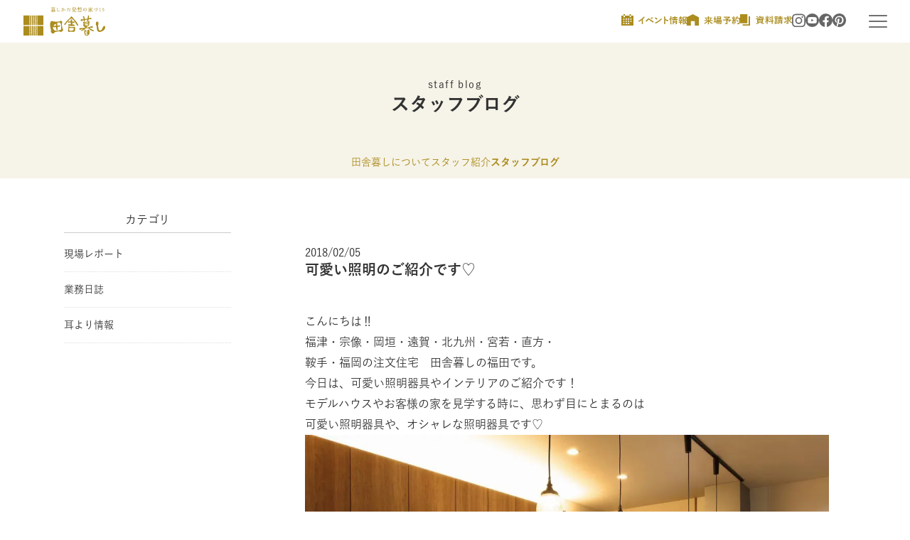

--- FILE ---
content_type: text/html; charset=UTF-8
request_url: https://inakagurashi.tatsumi.com/staffblog/2018/02/05/7067/
body_size: 17458
content:
<!DOCTYPE html>
<html lang="ja-JP">
<meta name="facebook-domain-verification" content="1t2hapu9u4x0ehuedetzotwr1p6d7c" />
<head prefix="og: http://ogp.me/ns# fb: http://ogp.me/ns/fb# article: http://ogp.me/ns/article#">

<!-- Google Tag Manager -->
<script>(function(w,d,s,l,i){w[l]=w[l]||[];w[l].push({'gtm.start':
new Date().getTime(),event:'gtm.js'});var f=d.getElementsByTagName(s)[0],
j=d.createElement(s),dl=l!='dataLayer'?'&l='+l:'';j.async=true;j.src=
'https://www.googletagmanager.com/gtm.js?id='+i+dl;f.parentNode.insertBefore(j,f);
})(window,document,'script','dataLayer','GTM-MWC8KWZ');</script>
<!-- End Google Tag Manager -->

<!-- Google Tag Manager -->
<script>(function(w,d,s,l,i){w[l]=w[l]||[];w[l].push({'gtm.start':
new Date().getTime(),event:'gtm.js'});var f=d.getElementsByTagName(s)[0],
j=d.createElement(s),dl=l!='dataLayer'?'&l='+l:'';j.async=true;j.src=
'https://www.googletagmanager.com/gtm.js?id='+i+dl;f.parentNode.insertBefore(j,f);
})(window,document,'script','dataLayer','GTM-MLK49GL');</script>
<!-- End Google Tag Manager -->

<title>可愛い照明のご紹介です♡ | 家づくりの参考に。スタッフブログ｜福岡で注文住宅・戸建・建売住宅なら田舎暮し</title>
<meta charset="UTF-8">
<meta http-equiv="X-UA-Compatible" content="IE=edge">
<meta name="viewport" content="width=device-width,initial-scale=1.0">
<meta name="thumbnail" content="https://inakagurashi.tatsumi.com/wp-content/themes/ababai2023/images/mobileimage.jpg" />
<meta name="viewport" content="width=device-width, initial-scale=1.0, maximum-scale=2.0, user-scalable=yes">
<link rel="shortcut icon" href="https://inakagurashi.tatsumi.com/wp-content/themes/ababai2023/favicon.ico">
<meta name="format-detection" content="telephone=no">
<meta name="SKYPE_TOOLBAR" content="SKYPE_TOOLBAR_PARSER_COMPATIBLE">

<meta http-equiv='x-dns-prefetch-control' content='on'>
<link rel="preconnect dns-prefetch" href="https://www.googleadservices.com/pagead/conversion_async.js">
<link rel="preconnect dns-prefetch" href="https://s.yimg.jp/images/listing/tool/cv/ytag.js">

<link rel="preconnect dns-prefetch" href="https://maps.google.com/maps/api/js?key=AIzaSyCR7dL3ftEQ8RuvIPq867HOnXm0rbNsJ1k&language=ja">
<link rel='stylesheet' id='jquery.ui-css'  href='//ajax.googleapis.com/ajax/libs/jqueryui/1.11.4/themes/smoothness/jquery-ui.min.css?ver=1.11.4' type='text/css' media='all' />
<link href="https://inakagurashi.tatsumi.com/wp-content/themes/ababai2023/assets/css/style.min.css" rel="stylesheet" media="screen, projection, print">
<meta name='robots' content='max-image-preview:large' />

<!-- All In One SEO Pack 3.7.1ob_start_detected [-1,-1] -->
<link rel="canonical" href="https://inakagurashi.tatsumi.com/staffblog/2018/02/05/7067/" />
<meta property="og:type" content="article" />
<meta property="og:title" content="可愛い照明のご紹介です♡ | 家づくりの参考に。スタッフブログ｜福岡で注文住宅・戸建・建売住宅なら田舎暮し" />
<meta property="og:description" content="こんにちは‼ 福津・宗像・岡垣・遠賀・北九州・宮若・直方・ 鞍手・福岡の注文住宅　田舎暮しの福田です。 今日は、可愛い照明器具やインテリアのご紹介です！ モデルハウスやお客様の家を見学する時に、思わず目にとまるのは 可愛い照明器具や、オシャレな照明器具です♡ ダイニングテーブルを照らす、ペンダンドライト☆彡 メイソンジャーの形をした、ペンダントライト♡ マリンライトの形のペンダンドライト♡ でこぼ" />
<meta property="og:url" content="https://inakagurashi.tatsumi.com/staffblog/2018/02/05/7067/" />
<meta property="og:site_name" content="株式会社田舎暮し" />
<meta property="og:image" content="https://inakagurashi.tatsumi.com/wp-content/uploads/2021/10/IMG_1937-8-1024x765.jpg" />
<meta property="article:published_time" content="2018-02-05T03:31:23Z" />
<meta property="article:modified_time" content="2021-10-09T16:05:46Z" />
<meta property="og:image:secure_url" content="https://inakagurashi.tatsumi.com/wp-content/uploads/2021/10/IMG_1937-8-1024x765.jpg" />
<meta name="twitter:card" content="summary_large_image" />
<meta name="twitter:title" content="可愛い照明のご紹介です♡ | 家づくりの参考に。スタッフブログ｜福岡で注文住宅・戸建・建売住宅なら田舎暮し" />
<meta name="twitter:description" content="こんにちは‼ 福津・宗像・岡垣・遠賀・北九州・宮若・直方・ 鞍手・福岡の注文住宅　田舎暮しの福田です。 今日は、可愛い照明器具やインテリアのご紹介です！ モデルハウスやお客様の家を見学する時に、思わず目にとまるのは 可愛い照明器具や、オシャレな照明器具です♡ ダイニングテーブルを照らす、ペンダンドライト☆彡 メイソンジャーの形をした、ペンダントライト♡ マリンライトの形のペンダンドライト♡ でこぼ" />
<meta name="twitter:image" content="https://inakagurashi.tatsumi.com/wp-content/uploads/2021/10/IMG_1937-8-1024x765.jpg" />
<!-- All In One SEO Pack -->
<link rel='dns-prefetch' href='//cdn.jsdelivr.net' />
<link rel="alternate" title="oEmbed (JSON)" type="application/json+oembed" href="https://inakagurashi.tatsumi.com/wp-json/oembed/1.0/embed?url=https%3A%2F%2Finakagurashi.tatsumi.com%2Fstaffblog%2F2018%2F02%2F05%2F7067%2F" />
<link rel="alternate" title="oEmbed (XML)" type="text/xml+oembed" href="https://inakagurashi.tatsumi.com/wp-json/oembed/1.0/embed?url=https%3A%2F%2Finakagurashi.tatsumi.com%2Fstaffblog%2F2018%2F02%2F05%2F7067%2F&#038;format=xml" />
<style id='wp-img-auto-sizes-contain-inline-css' type='text/css'>
img:is([sizes=auto i],[sizes^="auto," i]){contain-intrinsic-size:3000px 1500px}
/*# sourceURL=wp-img-auto-sizes-contain-inline-css */
</style>
<style id='wp-emoji-styles-inline-css' type='text/css'>

	img.wp-smiley, img.emoji {
		display: inline !important;
		border: none !important;
		box-shadow: none !important;
		height: 1em !important;
		width: 1em !important;
		margin: 0 0.07em !important;
		vertical-align: -0.1em !important;
		background: none !important;
		padding: 0 !important;
	}
/*# sourceURL=wp-emoji-styles-inline-css */
</style>
<link rel='stylesheet' id='wp-block-library-css' href='https://inakagurashi.tatsumi.com/wp-includes/css/dist/block-library/style.min.css' type='text/css' media='all' />
<style id='global-styles-inline-css' type='text/css'>
:root{--wp--preset--aspect-ratio--square: 1;--wp--preset--aspect-ratio--4-3: 4/3;--wp--preset--aspect-ratio--3-4: 3/4;--wp--preset--aspect-ratio--3-2: 3/2;--wp--preset--aspect-ratio--2-3: 2/3;--wp--preset--aspect-ratio--16-9: 16/9;--wp--preset--aspect-ratio--9-16: 9/16;--wp--preset--color--black: #000000;--wp--preset--color--cyan-bluish-gray: #abb8c3;--wp--preset--color--white: #ffffff;--wp--preset--color--pale-pink: #f78da7;--wp--preset--color--vivid-red: #cf2e2e;--wp--preset--color--luminous-vivid-orange: #ff6900;--wp--preset--color--luminous-vivid-amber: #fcb900;--wp--preset--color--light-green-cyan: #7bdcb5;--wp--preset--color--vivid-green-cyan: #00d084;--wp--preset--color--pale-cyan-blue: #8ed1fc;--wp--preset--color--vivid-cyan-blue: #0693e3;--wp--preset--color--vivid-purple: #9b51e0;--wp--preset--gradient--vivid-cyan-blue-to-vivid-purple: linear-gradient(135deg,rgb(6,147,227) 0%,rgb(155,81,224) 100%);--wp--preset--gradient--light-green-cyan-to-vivid-green-cyan: linear-gradient(135deg,rgb(122,220,180) 0%,rgb(0,208,130) 100%);--wp--preset--gradient--luminous-vivid-amber-to-luminous-vivid-orange: linear-gradient(135deg,rgb(252,185,0) 0%,rgb(255,105,0) 100%);--wp--preset--gradient--luminous-vivid-orange-to-vivid-red: linear-gradient(135deg,rgb(255,105,0) 0%,rgb(207,46,46) 100%);--wp--preset--gradient--very-light-gray-to-cyan-bluish-gray: linear-gradient(135deg,rgb(238,238,238) 0%,rgb(169,184,195) 100%);--wp--preset--gradient--cool-to-warm-spectrum: linear-gradient(135deg,rgb(74,234,220) 0%,rgb(151,120,209) 20%,rgb(207,42,186) 40%,rgb(238,44,130) 60%,rgb(251,105,98) 80%,rgb(254,248,76) 100%);--wp--preset--gradient--blush-light-purple: linear-gradient(135deg,rgb(255,206,236) 0%,rgb(152,150,240) 100%);--wp--preset--gradient--blush-bordeaux: linear-gradient(135deg,rgb(254,205,165) 0%,rgb(254,45,45) 50%,rgb(107,0,62) 100%);--wp--preset--gradient--luminous-dusk: linear-gradient(135deg,rgb(255,203,112) 0%,rgb(199,81,192) 50%,rgb(65,88,208) 100%);--wp--preset--gradient--pale-ocean: linear-gradient(135deg,rgb(255,245,203) 0%,rgb(182,227,212) 50%,rgb(51,167,181) 100%);--wp--preset--gradient--electric-grass: linear-gradient(135deg,rgb(202,248,128) 0%,rgb(113,206,126) 100%);--wp--preset--gradient--midnight: linear-gradient(135deg,rgb(2,3,129) 0%,rgb(40,116,252) 100%);--wp--preset--font-size--small: 13px;--wp--preset--font-size--medium: 20px;--wp--preset--font-size--large: 36px;--wp--preset--font-size--x-large: 42px;--wp--preset--spacing--20: 0.44rem;--wp--preset--spacing--30: 0.67rem;--wp--preset--spacing--40: 1rem;--wp--preset--spacing--50: 1.5rem;--wp--preset--spacing--60: 2.25rem;--wp--preset--spacing--70: 3.38rem;--wp--preset--spacing--80: 5.06rem;--wp--preset--shadow--natural: 6px 6px 9px rgba(0, 0, 0, 0.2);--wp--preset--shadow--deep: 12px 12px 50px rgba(0, 0, 0, 0.4);--wp--preset--shadow--sharp: 6px 6px 0px rgba(0, 0, 0, 0.2);--wp--preset--shadow--outlined: 6px 6px 0px -3px rgb(255, 255, 255), 6px 6px rgb(0, 0, 0);--wp--preset--shadow--crisp: 6px 6px 0px rgb(0, 0, 0);}:where(.is-layout-flex){gap: 0.5em;}:where(.is-layout-grid){gap: 0.5em;}body .is-layout-flex{display: flex;}.is-layout-flex{flex-wrap: wrap;align-items: center;}.is-layout-flex > :is(*, div){margin: 0;}body .is-layout-grid{display: grid;}.is-layout-grid > :is(*, div){margin: 0;}:where(.wp-block-columns.is-layout-flex){gap: 2em;}:where(.wp-block-columns.is-layout-grid){gap: 2em;}:where(.wp-block-post-template.is-layout-flex){gap: 1.25em;}:where(.wp-block-post-template.is-layout-grid){gap: 1.25em;}.has-black-color{color: var(--wp--preset--color--black) !important;}.has-cyan-bluish-gray-color{color: var(--wp--preset--color--cyan-bluish-gray) !important;}.has-white-color{color: var(--wp--preset--color--white) !important;}.has-pale-pink-color{color: var(--wp--preset--color--pale-pink) !important;}.has-vivid-red-color{color: var(--wp--preset--color--vivid-red) !important;}.has-luminous-vivid-orange-color{color: var(--wp--preset--color--luminous-vivid-orange) !important;}.has-luminous-vivid-amber-color{color: var(--wp--preset--color--luminous-vivid-amber) !important;}.has-light-green-cyan-color{color: var(--wp--preset--color--light-green-cyan) !important;}.has-vivid-green-cyan-color{color: var(--wp--preset--color--vivid-green-cyan) !important;}.has-pale-cyan-blue-color{color: var(--wp--preset--color--pale-cyan-blue) !important;}.has-vivid-cyan-blue-color{color: var(--wp--preset--color--vivid-cyan-blue) !important;}.has-vivid-purple-color{color: var(--wp--preset--color--vivid-purple) !important;}.has-black-background-color{background-color: var(--wp--preset--color--black) !important;}.has-cyan-bluish-gray-background-color{background-color: var(--wp--preset--color--cyan-bluish-gray) !important;}.has-white-background-color{background-color: var(--wp--preset--color--white) !important;}.has-pale-pink-background-color{background-color: var(--wp--preset--color--pale-pink) !important;}.has-vivid-red-background-color{background-color: var(--wp--preset--color--vivid-red) !important;}.has-luminous-vivid-orange-background-color{background-color: var(--wp--preset--color--luminous-vivid-orange) !important;}.has-luminous-vivid-amber-background-color{background-color: var(--wp--preset--color--luminous-vivid-amber) !important;}.has-light-green-cyan-background-color{background-color: var(--wp--preset--color--light-green-cyan) !important;}.has-vivid-green-cyan-background-color{background-color: var(--wp--preset--color--vivid-green-cyan) !important;}.has-pale-cyan-blue-background-color{background-color: var(--wp--preset--color--pale-cyan-blue) !important;}.has-vivid-cyan-blue-background-color{background-color: var(--wp--preset--color--vivid-cyan-blue) !important;}.has-vivid-purple-background-color{background-color: var(--wp--preset--color--vivid-purple) !important;}.has-black-border-color{border-color: var(--wp--preset--color--black) !important;}.has-cyan-bluish-gray-border-color{border-color: var(--wp--preset--color--cyan-bluish-gray) !important;}.has-white-border-color{border-color: var(--wp--preset--color--white) !important;}.has-pale-pink-border-color{border-color: var(--wp--preset--color--pale-pink) !important;}.has-vivid-red-border-color{border-color: var(--wp--preset--color--vivid-red) !important;}.has-luminous-vivid-orange-border-color{border-color: var(--wp--preset--color--luminous-vivid-orange) !important;}.has-luminous-vivid-amber-border-color{border-color: var(--wp--preset--color--luminous-vivid-amber) !important;}.has-light-green-cyan-border-color{border-color: var(--wp--preset--color--light-green-cyan) !important;}.has-vivid-green-cyan-border-color{border-color: var(--wp--preset--color--vivid-green-cyan) !important;}.has-pale-cyan-blue-border-color{border-color: var(--wp--preset--color--pale-cyan-blue) !important;}.has-vivid-cyan-blue-border-color{border-color: var(--wp--preset--color--vivid-cyan-blue) !important;}.has-vivid-purple-border-color{border-color: var(--wp--preset--color--vivid-purple) !important;}.has-vivid-cyan-blue-to-vivid-purple-gradient-background{background: var(--wp--preset--gradient--vivid-cyan-blue-to-vivid-purple) !important;}.has-light-green-cyan-to-vivid-green-cyan-gradient-background{background: var(--wp--preset--gradient--light-green-cyan-to-vivid-green-cyan) !important;}.has-luminous-vivid-amber-to-luminous-vivid-orange-gradient-background{background: var(--wp--preset--gradient--luminous-vivid-amber-to-luminous-vivid-orange) !important;}.has-luminous-vivid-orange-to-vivid-red-gradient-background{background: var(--wp--preset--gradient--luminous-vivid-orange-to-vivid-red) !important;}.has-very-light-gray-to-cyan-bluish-gray-gradient-background{background: var(--wp--preset--gradient--very-light-gray-to-cyan-bluish-gray) !important;}.has-cool-to-warm-spectrum-gradient-background{background: var(--wp--preset--gradient--cool-to-warm-spectrum) !important;}.has-blush-light-purple-gradient-background{background: var(--wp--preset--gradient--blush-light-purple) !important;}.has-blush-bordeaux-gradient-background{background: var(--wp--preset--gradient--blush-bordeaux) !important;}.has-luminous-dusk-gradient-background{background: var(--wp--preset--gradient--luminous-dusk) !important;}.has-pale-ocean-gradient-background{background: var(--wp--preset--gradient--pale-ocean) !important;}.has-electric-grass-gradient-background{background: var(--wp--preset--gradient--electric-grass) !important;}.has-midnight-gradient-background{background: var(--wp--preset--gradient--midnight) !important;}.has-small-font-size{font-size: var(--wp--preset--font-size--small) !important;}.has-medium-font-size{font-size: var(--wp--preset--font-size--medium) !important;}.has-large-font-size{font-size: var(--wp--preset--font-size--large) !important;}.has-x-large-font-size{font-size: var(--wp--preset--font-size--x-large) !important;}
/*# sourceURL=global-styles-inline-css */
</style>

<style id='classic-theme-styles-inline-css' type='text/css'>
/*! This file is auto-generated */
.wp-block-button__link{color:#fff;background-color:#32373c;border-radius:9999px;box-shadow:none;text-decoration:none;padding:calc(.667em + 2px) calc(1.333em + 2px);font-size:1.125em}.wp-block-file__button{background:#32373c;color:#fff;text-decoration:none}
/*# sourceURL=/wp-includes/css/classic-themes.min.css */
</style>
<link rel='stylesheet' id='contact-form-7-css' href='https://inakagurashi.tatsumi.com/wp-content/plugins/contact-form-7/includes/css/styles.css' type='text/css' media='all' />
<link rel='stylesheet' id='wp-pagenavi-css' href='https://inakagurashi.tatsumi.com/wp-content/plugins/wp-pagenavi/pagenavi-css.css' type='text/css' media='all' />
<link rel='stylesheet' id='fancybox-css-css' href='https://cdn.jsdelivr.net/npm/@fancyapps/ui/dist/fancybox.css' type='text/css' media='all' />
<script type="text/javascript" src="https://inakagurashi.tatsumi.com/wp-includes/js/jquery/jquery.min.js" id="jquery-core-js"></script>
<script type="text/javascript" src="https://inakagurashi.tatsumi.com/wp-includes/js/jquery/jquery-migrate.min.js" id="jquery-migrate-js"></script>
<script type="text/javascript" src="https://cdn.jsdelivr.net/npm/@fancyapps/ui/dist/fancybox.umd.js" id="fancybox-js-js"></script>
<script type="text/javascript" id="fancybox-js-js-after">
/* <![CDATA[ */

        document.addEventListener("DOMContentLoaded", function() {
            Fancybox.bind("[data-fancybox]", {
                // オプションを追加する場合はこちら
            });

            var checkboxes = document.querySelectorAll(".item_lists");

            checkboxes.forEach(function(checkbox) {
                var labels = document.querySelectorAll("label[for=\"" + checkbox.id + "\"]");
                labels.forEach(function(label) {
                    if (checkbox.checked) {
                        label.classList.add("chk");
                    }
                });
            });

            checkboxes.forEach(function(checkbox) {
                checkbox.addEventListener("change", function() {
                    var labels = document.querySelectorAll("label[for='" + checkbox.id + "']");
                    labels.forEach(function(label) {
                        if (checkbox.checked) {
                            label.classList.add("chk");
                        } else {
                            label.classList.remove("chk");
                        }
                    });
                });
            });
        });
    
//# sourceURL=fancybox-js-js-after
/* ]]> */
</script>
<link rel="https://api.w.org/" href="https://inakagurashi.tatsumi.com/wp-json/" /><link rel="icon" href="https://inakagurashi.tatsumi.com/wp-content/uploads/2024/04/mark_new-150x150.jpg" sizes="32x32" />
<link rel="icon" href="https://inakagurashi.tatsumi.com/wp-content/uploads/2024/04/mark_new-300x300.jpg" sizes="192x192" />
<link rel="apple-touch-icon" href="https://inakagurashi.tatsumi.com/wp-content/uploads/2024/04/mark_new-300x300.jpg" />
<meta name="msapplication-TileImage" content="https://inakagurashi.tatsumi.com/wp-content/uploads/2024/04/mark_new-300x300.jpg" />
<script src="https://maps.google.com/maps/api/js?key=AIzaSyCR7dL3ftEQ8RuvIPq867HOnXm0rbNsJ1k&language=ja"></script>
<script src="https://ajaxzip3.github.io/ajaxzip3.js" charset="UTF-8"></script>
<script type="text/javascript" src="//typesquare.com/3/tsst/script/ja/typesquare.js?679d708a58704e22bddf0ab1ac1e02e5" charset="utf-8"></script>
<link href="https://inakagurashi.tatsumi.com/wp-content/themes/ababai2023/assets/css/custom.css" rel="stylesheet" media="screen, projection, print">
</head>
<body data-rsssl=1 class="wp-singular staffblog-template-default single single-staffblog postid-7067 wp-theme-ababai2023 metaslider-plugin">
  
<!-- Google Tag Manager (noscript) -->
<noscript><iframe src="https://www.googletagmanager.com/ns.html?id=GTM-MWC8KWZ"
height="0" width="0" style="display:none;visibility:hidden"></iframe></noscript>
<!-- End Google Tag Manager (noscript) -->

<!-- Google Tag Manager (noscript) -->
<noscript><iframe src="https://www.googletagmanager.com/ns.html?id=GTM-MLK49GL"
height="0" width="0" style="display:none;visibility:hidden"></iframe></noscript>
<!-- End Google Tag Manager (noscript) -->

  <svg xmlns="http://www.w3.org/2000/svg" xmlns:xlink="http://www.w3.org/1999/xlink" style="display:none;">
  <symbol viewbox="0 0 17 17" id="calendar">
    <g>
    <path d="M11.629 0h1.925v2.165h-1.925zM3.054 0h1.925v2.165H3.054zM2.653 13.107H4.32v1.663H2.653Zm3.329 0h1.664v1.663H5.982Zm3.331 0h1.662v1.663H9.31Zm-6.66-3.319H4.32v1.66H2.653Zm3.329 0h1.664v1.66H5.982Zm3.331 0h1.662v1.66H9.31Zm3.326 0h1.668v1.66h-1.669ZM2.65 6.47h1.664v1.66H2.65Zm3.332 0h1.664v1.66H5.982Zm3.331 0h1.662v1.66H9.31Zm3.326 0h1.668v1.66h-1.669ZM3.062 2.196h1.885v2.317H3.062Zm8.6 0h1.885v2.317H11.66ZM0 17h17V2.17H0Z"/>
    </g>
  </symbol>
  <symbol viewbox="0 0 13.799 17" id="document">
    <g>
    <path d="M11.794 3.201v11.994H3.4v1.806h10.4v-13.8ZM0 13.518h10.117V.001H0Z"/>
    </g>
  </symbol>
  <symbol viewbox="0 0 19 19" id="fb">
    <g>
    <defs><clippath id="a"><path d="M0 0h19v19H0z"/></clippath></defs><g clip-path="url(#a)"><path d="M19 9.5A9.5 9.5 0 1 0 8.016 19v-6.722H5.6V9.5h2.416V7.38c0-2.411 1.419-3.742 3.588-3.742a14.334 14.334 0 0 1 2.127.188v2.366h-1.2a1.385 1.385 0 0 0-1.548 1.5V9.5h2.635l-.418 2.777h-2.215V19A9.584 9.584 0 0 0 19 9.5"/></g>
    </g>
  </symbol>
  <symbol viewbox="0 0 17 17" id="house">
    <g>
    <path d="M8.441 0 0 4.563V17h5.708v-6.779h5.458V17H17V4.563Z" />
    </g>
  </symbol>
  <symbol viewbox="0 0 19 18" id="ig">
    <g>
    <defs><clippath id="a"><path d="M0 0h19v18.77H0z"/></clippath></defs><g clip-path="url(#a)"><path d="M15.712 4.377a1.14 1.14 0 1 0-1.14 1.126 1.133 1.133 0 0 0 1.14-1.126"/><path d="M18.942 5.517a6.729 6.729 0 0 0-.442-2.278A4.812 4.812 0 0 0 15.723.495a7.014 7.014 0 0 0-2.306-.439C12.4.008 12.08 0 9.5 0S6.6.009 5.583.056a7.014 7.014 0 0 0-2.308.439A4.829 4.829 0 0 0 .5 3.239a6.857 6.857 0 0 0-.445 2.278C.011 6.517 0 6.836 0 9.386s.011 2.867.055 3.867A6.873 6.873 0 0 0 .5 15.53a4.85 4.85 0 0 0 2.777 2.745 7.115 7.115 0 0 0 2.307.438c1.013.046 1.338.056 3.917.056s2.905-.011 3.918-.056a7.082 7.082 0 0 0 2.307-.438 4.676 4.676 0 0 0 1.674-1.084 4.558 4.558 0 0 0 1.1-1.66 6.76 6.76 0 0 0 .443-2.277c.047-1 .058-1.32.058-3.867s-.011-2.869-.058-3.869m-1.71 7.659a5.182 5.182 0 0 1-.326 1.742A3.138 3.138 0 0 1 15.1 16.7a5.333 5.333 0 0 1-1.766.327c-1 .043-1.3.052-3.838.052s-2.836-.009-3.837-.052A5.306 5.306 0 0 1 3.9 16.7a3.117 3.117 0 0 1-1.8-1.779 5.12 5.12 0 0 1-.326-1.742c-.049-.989-.058-1.287-.058-3.79s.009-2.8.058-3.792A5.134 5.134 0 0 1 2.1 3.853a2.855 2.855 0 0 1 .711-1.076A2.938 2.938 0 0 1 3.9 2.07a5.319 5.319 0 0 1 1.764-.324c1-.044 1.3-.054 3.837-.054s2.836.011 3.838.054a5.346 5.346 0 0 1 1.761.324 3.154 3.154 0 0 1 1.8 1.779 5.2 5.2 0 0 1 .326 1.744c.047.989.058 1.284.058 3.792s-.011 2.8-.058 3.79Z"/><path d="M9.5 4.567a4.874 4.874 0 1 0 .005 0Zm0 7.944a3.128 3.128 0 1 1 3.167-3.127A3.148 3.148 0 0 1 9.5 12.511Z"/></g>
    </g>
  </symbol>
  <symbol viewbox="0 0 19 19" id="pinterest">
    <g>
    <defs><clippath id="a"><path d="M0 0h19v19H0z"/></clippath></defs><g clip-path="url(#a)"><path d="M9.508 0a9.486 9.486 0 0 0-3.466 18.325 9.119 9.119 0 0 1 .031-2.725c.172-.742 1.111-4.716 1.111-4.716A3.45 3.45 0 0 1 6.9 9.478c0-1.32.767-2.3 1.721-2.3A1.194 1.194 0 0 1 9.836 8.35a1.131 1.131 0 0 1-.008.16 18.836 18.836 0 0 1-.79 3.165 1.381 1.381 0 0 0 1.408 1.718c1.69 0 2.989-1.78 2.989-4.341A3.747 3.747 0 0 0 9.806 5.19c-.115 0-.231 0-.346.005a4.111 4.111 0 0 0-4.292 3.92v.194a3.7 3.7 0 0 0 .7 2.163.283.283 0 0 1 .063.273c-.07.3-.235.945-.266 1.076-.039.172-.141.211-.321.127A4.247 4.247 0 0 1 3.412 9.27c0-2.991 2.175-5.739 6.284-5.739a5.575 5.575 0 0 1 5.86 5.481c0 3.272-2.066 5.9-4.93 5.9a2.529 2.529 0 0 1-2.175-1.093s-.477 1.812-.595 2.256a10.324 10.324 0 0 1-1.181 2.495A9.5 9.5 0 1 0 9.507 0Z"/></g>
    </g>
  </symbol>
  <symbol viewbox="0 0 19 19" id="youtube">
    <g>
    <defs><clippath id="a"><path d="M0 0h19v19.009H0z"/></clippath></defs><g clip-path="url(#a)"><path d="M19.001 9.509A9.5 9.5 0 1 1 9.516 0a9.5 9.5 0 0 1 9.485 9.509m-9.78 4.454c1.072-.025 1.86-.04 2.648-.061.744-.02 1.487-.063 2.228-.15a1.656 1.656 0 0 0 1.524-1.4 15.246 15.246 0 0 0 .208-2.482 26.88 26.88 0 0 0-.03-1.581 10.364 10.364 0 0 0-.185-1.682 1.572 1.572 0 0 0-1.27-1.324 6.58 6.58 0 0 0-.885-.116c-1.262-.1-2.528-.124-3.794-.127q-1.307 0-2.615.048-1.073.043-2.143.153a1.6 1.6 0 0 0-1.516 1.388 13.8 13.8 0 0 0-.212 2.491c-.009.527.007 1.055.03 1.581a10.465 10.465 0 0 0 .184 1.673A1.566 1.566 0 0 0 4.678 13.7a7.2 7.2 0 0 0 1.126.131c1.233.056 2.467.094 3.417.128m-1-6.337v3.732l3.28-1.861-3.282-1.866"/></g>
    </g>
  </symbol>
  <symbol viewbox="0 0 19 19" id="tel">
    <g>
    <path d="m18.334 15.909-2.834-3.04a1 1 0 0 0-1.491 0l-1.286 1.379a1 1 0 0 1-1.391.095 24.256 24.256 0 0 1-3.239-3.026 25.018 25.018 0 0 1-2.82-3.475 1.194 1.194 0 0 1 .088-1.492l1.291-1.379a1.191 1.191 0 0 0 0-1.6L3.813.331a1 1 0 0 0-1.491 0L.615 2.164C-1.2 4.111 1.2 10.062 5.23 14.388s9.585 6.9 11.395 4.953l1.709-1.833a1.188 1.188 0 0 0 0-1.6"/>
    </g>
  </symbol>
</svg><!-- head -->
<header class="header" id="header">
  <div class="header_inner">
    <div class="logo"><p><a href="https://inakagurashi.tatsumi.com/"><img src="https://inakagurashi.tatsumi.com/wp-content/themes/ababai2023/assets/img/logo.svg" alt="HOME" decoding="async"></a></p></div>
    <div class="header_links">
      <ul class="header_menu">
        <li><a href="https://inakagurashi.tatsumi.com/visit/"><img src="https://inakagurashi.tatsumi.com/wp-content/themes/ababai2023/assets/img/i-calendar.svg" alt=""></a></li>
        <li><a href="https://inakagurashi.tatsumi.com/reservation/"><img src="https://inakagurashi.tatsumi.com/wp-content/themes/ababai2023/assets/img/i-house.svg" alt=""></a></li>
        <li><a href="https://inakagurashi.tatsumi.com/request/"><img src="https://inakagurashi.tatsumi.com/wp-content/themes/ababai2023/assets/img/i-document.svg" alt=""></a></li>
      </ul>
      <div class="header_sns">
        <li><a href="https://www.instagram.com/inakagurashi_tatsumi/" target="_blank">
        <span class="icon">
            <svg x="0" y="0" width="19px" height="19px" viewbox="0 0 19 19">
                <use class="fb" x="0" y="0" width="19px" height="19px" xlink:href="#ig">
            </svg>
        </span>
        </a></li>
        <li><a href="https://www.youtube.com/@inaka_gurashi" target="_blank">
        <span class="icon">
            <svg x="0" y="0" width="19px" height="19px" viewbox="0 0 19 19">
                <use class="fb" x="0" y="0" width="19px" height="19px" xlink:href="#youtube">
            </svg>
        </span>
        </a></li>
        <li><a href="https://www.facebook.com/inakagurashi.tatsumi" target="_blank">
        <span class="icon">
            <svg x="0" y="0" width="19px" height="19px" viewbox="0 0 19 19">
                <use class="fb" x="0" y="0" width="19px" height="19px" xlink:href="#fb">
            </svg>
        </span>
        </a></li>
        <li><a href="https://www.pinterest.jp/inakafukuoka/_created/" target="_blank">
        <span class="icon">
            <svg x="0" y="0" width="19px" height="19px" viewbox="0 0 19 19">
                <use class="fb" x="0" y="0" width="19px" height="19px" xlink:href="#pinterest">
            </svg>
        </span>
        </a></li>
      </div>
    </div>
  </div>
  <div id="gnavBtn" class="gnavi_btn">
    <div class="gnavi_btn_box">
      <span></span>
      <span></span>
      <span></span>
    </div>
</div></header>
<div class="gnavi" id="gnavi">
  <div class="gnavi_menu" id="gnaviMenu">
    <div class="gnavi_menu_inner">
      <ul class="gnavi_menu_list">
        <li>
          <a href="https://inakagurashi.tatsumi.com/concept" class="has-menu">家づくりについて<span class="have-item"></span></a>
          <ul class="sub-menu">
            <li><a href="https://inakagurashi.tatsumi.com/concept">コンセプト</a></li>
            <li><a href="https://inakagurashi.tatsumi.com/design">設計について</a></li>
            <li><a href="https://inakagurashi.tatsumi.com/taishin">性能について</a></li>
            <li><a href="https://inakagurashi.tatsumi.com/tochi">土地探しと資金計画</a></li>
            <li><a href="https://inakagurashi.tatsumi.com/warranty">メンテナンス・保証</a></li>
          </ul>
        </li>
        <li>
          <a href="https://inakagurashi.tatsumi.com/modelhouse/" class="has-menu">モデルハウス<span class="have-item"></span></a>
          <ul class="sub-menu">
            <li><a href="https://inakagurashi.tatsumi.com/modelhouse/38425">ビルトインガレージ平屋の家</a></li>
            <li><a href="https://inakagurashi.tatsumi.com/modelhouse/49890">空間を心地よくつなぐ家</a></li>
            <li><a href="https://inakagurashi.tatsumi.com/modelhouse/61975/">空とつながる2階LDKのガレージハウス</a></li>
            <li><a href="https://inakagurashi.tatsumi.com/modelhouse/38323">クワトロハウス「四層空間の家」</a></li>
            <!-- <li><a href="https://inakagurashi.tatsumi.com/modelhouse/38366">プライベートガーデンのある<br>ビルトインガレージ平屋</a></li> -->
          </ul>
        </li>
        <li><a href="https://inakagurashi.tatsumi.com/works">くらしの実例</a></li>
        <li><a href="https://inakagurashi.tatsumi.com/sale/">宅地・建売住宅</a></li>
        <li>
          <a href="https://inakagurashi.tatsumi.com/about" class="has-menu">会社概要<span class="have-item"></span></a>
          <ul class="sub-menu">
            <li><a href="https://inakagurashi.tatsumi.com/about">田舎暮しについて</a></li>
            <li><a href="https://inakagurashi.tatsumi.com/recruit">採用情報</a></li>
            <li><a href="https://inakagurashi.tatsumi.com/staff">スタッフ紹介</a></li>
            <li><a href="https://inakagurashi.tatsumi.com/staffblog">スタッフブログ</a></li>
          </ul>
        </li>
        <li><a href="https://inakagurashi.tatsumi.com/promotion">新着情報</a></li>
        <li><a href="https://inakagurashi.tatsumi.com/form">お問い合わせ</a></li>
      </ul>
      <div class="gnavi_menu_sns">
        <ul class="lists">
          <li><a href="https://www.instagram.com/inakagurashi_tatsumi/" target="_blank">
              <span class="icon">
                <svg x="0" y="0" width="19px" height="19px" viewbox="0 0 19 19">
                  <use class="fb" x="0" y="0" width="19px" height="19px" xlink:href="#ig">
                </svg>
              </span>
            </a></li>
          <li><a href="https://www.youtube.com/@inaka_gurashi" target="_blank">
              <span class="icon">
                <svg x="0" y="0" width="19px" height="19px" viewbox="0 0 19 19">
                  <use class="fb" x="0" y="0" width="19px" height="19px" xlink:href="#youtube">
                </svg>
              </span>
            </a></li>
          <li><a href="https://www.facebook.com/inakagurashi.tatsumi" target="_blank">
              <span class="icon">
                <svg x="0" y="0" width="19px" height="19px" viewbox="0 0 19 19">
                  <use class="fb" x="0" y="0" width="19px" height="19px" xlink:href="#fb">
                </svg>
              </span>
            </a></li>
          <li><a href="https://www.pinterest.jp/inakafukuoka/_created/" target="_blank">
              <span class="icon">
                <svg x="0" y="0" width="19px" height="19px" viewbox="0 0 19 19">
                  <use class="fb" x="0" y="0" width="19px" height="19px" xlink:href="#pinterest">
                </svg>
              </span>
            </a></li>
        </ul>
      </div>
      <div class="gnavi_menu_data">
        <p class="com bold">株式会社<span>田舎暮し</span></p>
        <div class="add">
          <p>本　社／〒811-4342 福岡県遠賀郡遠賀町尾崎1716-9</p>
          <p>福津店／〒811-3209 福岡県福津市日蒔野6-32-18</p>
        </div>
        <p class="tel bold">Tel. 0120-603-250</p>
        <p class="time">お電話受付時間／9:00～17:30（毎週火・水曜日定休）<br>※協力業者様・営業でのお問合せ　Mail：<a href="mailto:inaka.bp@tatsumi.com">inaka.bp@tatsumi.com</a></p>
      </div>
    </div>
  </div>
  <div id="gnaviBg" class="gnavi_bg"></div>
</div><main id="staff" class="pageArchive">
<header class="pageHeader">
    <p class="txt">staff blog</p>
    <h1 class="ttl"><span>スタッフブログ</span></h1>
</header>
<nav class="pageHeader_submenu"><ul class="list"><li id="menu-item-43492" class="menu-item menu-item-type-post_type menu-item-object-page menu-item-43492"><a href="https://inakagurashi.tatsumi.com/about/">田舎暮しについて</a></li>
<li id="menu-item-43517" class="menu-item menu-item-type-post_type_archive menu-item-object-staff menu-item-43517"><a href="https://inakagurashi.tatsumi.com/staff/">スタッフ紹介</a></li>
<li id="menu-item-43518" class="menu-item menu-item-type-post_type_archive menu-item-object-staffblog current-menu-item menu-item-43518"><a href="https://inakagurashi.tatsumi.com/staffblog/" aria-current="page" class="typesquare_option">スタッフブログ</a></li>
</ul></nav>
<div class="blogWrap">
<article class="blogArticle">
<section class="pageContent pt1">
    <div class="blogCat">
        </div>
    <p class="blogDate">2018/02/05</p>
    <h1 class="blogTitle">可愛い照明のご紹介です♡</h1>
    <!-- <div class="blogAuthor">
        <div class="blogAuthor_img"><img alt='' src='https://inakagurashi.tatsumi.com/wp-content/uploads/sites/6/2016/03/1c2341a87e5f9d73642ca1100ff119cf-96x96.jpg' srcset='https://inakagurashi.tatsumi.com/wp-content/uploads/sites/6/2016/03/1c2341a87e5f9d73642ca1100ff119cf.jpg 2x' class='avatar avatar-96 photo' height='96' width='96' decoding='async'/></div>
        <div class="blogAuthor_content">
            <p class="prof">この記事を書いたのは<br>
            <span class="name">福田 美和子</span> です。</p>
        </div>
    </div> -->
    <!-- <div class="blogEye">
    <img width="1000" height="747" src="https://inakagurashi.tatsumi.com/wp-content/uploads/2021/10/IMG_1937-8-scaled.jpg" class="fit wp-post-image" alt="" decoding="async" fetchpriority="high" srcset="https://inakagurashi.tatsumi.com/wp-content/uploads/2021/10/IMG_1937-8-scaled.jpg 1000w, https://inakagurashi.tatsumi.com/wp-content/uploads/2021/10/IMG_1937-8-300x224.jpg 300w, https://inakagurashi.tatsumi.com/wp-content/uploads/2021/10/IMG_1937-8-1024x765.jpg 1024w, https://inakagurashi.tatsumi.com/wp-content/uploads/2021/10/IMG_1937-8-768x574.jpg 768w, https://inakagurashi.tatsumi.com/wp-content/uploads/2021/10/IMG_1937-8-1536x1147.jpg 1536w, https://inakagurashi.tatsumi.com/wp-content/uploads/2021/10/IMG_1937-8-2048x1530.jpg 2048w" sizes="(max-width: 1000px) 100vw, 1000px" />    </div> -->
    <section class="blogContent">
        <div class="wysiwyg"><p>こんにちは‼<br />
福津・宗像・岡垣・遠賀・北九州・宮若・直方・<br />
鞍手・福岡の注文住宅　田舎暮しの福田です。<br />
今日は、可愛い照明器具やインテリアのご紹介です！<br />
モデルハウスやお客様の家を見学する時に、思わず目にとまるのは<br />
可愛い照明器具や、オシャレな照明器具です♡<br />
<a href="https://inakagurashi.tatsumi.com/wp-content/uploads/sites/6/2017/12/IMG_2936.jpg"><img decoding="async" class="alignnone wp-image-6734 size-large" src="https://inakagurashi.tatsumi.com/wp-content/uploads/sites/6/2017/12/IMG_2936-1024x682.jpg" alt="IMG_2936" width="1024" height="682" /></a><br />
ダイニングテーブルを照らす、ペンダンドライト☆彡<br />
<a href="https://inakagurashi.tatsumi.com/wp-content/uploads/sites/6/2017/10/IMG_2039.jpg"><img loading="lazy" decoding="async" class="alignnone wp-image-6232 size-full" src="https://inakagurashi.tatsumi.com/wp-content/uploads/sites/6/2017/10/IMG_2039.jpg" alt="IMG_2039" width="850" height="850" /></a><br />
メイソンジャーの形をした、ペンダントライト♡<br />
<a href="https://inakagurashi.tatsumi.com/wp-content/uploads/sites/6/2018/02/DSC04542.jpg"><img loading="lazy" decoding="async" class="alignnone wp-image-7068 size-large" src="https://inakagurashi.tatsumi.com/wp-content/uploads/sites/6/2018/02/DSC04542-1024x680.jpg" alt="SONY DSC" width="1024" height="680" /></a><br />
マリンライトの形のペンダンドライト♡<br />
<a href="https://inakagurashi.tatsumi.com/wp-content/uploads/sites/6/2017/10/130b0cbb84e9d3b65b97fd1f7a481b41.jpg"><img loading="lazy" decoding="async" class="alignnone wp-image-6366 size-large" src="https://inakagurashi.tatsumi.com/wp-content/uploads/sites/6/2017/10/130b0cbb84e9d3b65b97fd1f7a481b41-1024x683.jpg" alt="荳逵ｼ繝ｬ繝・170407tech0029" width="1024" height="683" /></a><br />
でこぼこしたガラスからこぼれる光が壁に写って<br />
温かみがあります♡<br />
<a href="https://inakagurashi.tatsumi.com/wp-content/uploads/sites/6/2017/12/IMG_4207.jpg"><img loading="lazy" decoding="async" class="alignnone wp-image-6776 size-large" src="https://inakagurashi.tatsumi.com/wp-content/uploads/sites/6/2017/12/IMG_4207-1024x683.jpg" alt="IMG_4207" width="1024" height="683" /></a><br />
和風モダンのペンダンドライト！<br />
<a href="https://inakagurashi.tatsumi.com/wp-content/uploads/sites/6/2015/07/KPSM3667.jpg"><img loading="lazy" decoding="async" class="alignnone wp-image-123 size-full" src="https://inakagurashi.tatsumi.com/wp-content/uploads/sites/6/2015/07/KPSM3667.jpg" alt="KPSM3667" width="700" height="466" /></a><br />
また、リビング壁一面につけた照明を隠して<br />
間接照明にしたり！<br />
どれも個性的で存在感があります‼<br />
また田舎暮しの家の特長の一つでもあります、<br />
吹抜け、高天井、勾配天井の空間に欠かせないのが！<br />
シーリングファン‼<br />
<a href="https://inakagurashi.tatsumi.com/wp-content/uploads/sites/6/2018/01/IMG_2254.jpg"><img loading="lazy" decoding="async" class="alignnone wp-image-7008 size-large" src="https://inakagurashi.tatsumi.com/wp-content/uploads/sites/6/2018/01/IMG_2254-1024x583.jpg" alt="IMG_2254" width="1024" height="583" /></a><br />
エアコンの空気を循環させてくれます♡<br />
<a href="https://inakagurashi.tatsumi.com/wp-content/uploads/sites/6/2018/02/yjimageLSTUFG1G1.jpg"><img loading="lazy" decoding="async" class="alignnone wp-image-7072 size-full" src="https://inakagurashi.tatsumi.com/wp-content/uploads/sites/6/2018/02/yjimageLSTUFG1G1.jpg" alt="yjimageLSTUFG1G" width="225" height="225" /></a><br />
<a href="https://inakagurashi.tatsumi.com/wp-content/uploads/sites/6/2018/02/yjimageBVCC2Z4D.jpg"><img loading="lazy" decoding="async" class="alignnone size-medium wp-image-7071" src="https://inakagurashi.tatsumi.com/wp-content/uploads/sites/6/2018/02/yjimageBVCC2Z4D.jpg" alt="yjimageBVCC2Z4D" width="225" height="225" /></a><br />
色や羽の枚数、照明付きのファンを<br />
選んだり、用途に合わせて悩みながら選ぶのも楽しそうです♡<br />
モデルハウスにご来場の際は、<br />
こだわりの照明器具やインテリアも見てみてくださいね♡</p>
</div>
    </section>
</section>
<div class="pagen_wrap btm">
<nav class="pagen clearfix">
<ul class="page-navi">
<li class="fast">
<a href="https://inakagurashi.tatsumi.com/staffblog/2018/02/02/7049/">前へ</a>
</li>
<li class="last">
<a href="https://inakagurashi.tatsumi.com/staffblog/2018/02/09/7075/"> 次へ</a>
</li>
</ul>
<p class="list"><a href="https://inakagurashi.tatsumi.com/staffblog/">一覧へ</a></p>
</nav></div>
</article>
<aside class="sidebar">
<!-- <table id="wp-calendar">
    <caption>2018年2月</caption>
    <thead>
    <tr>
		<th scope="col" title="月曜日">月</th>
		<th scope="col" title="火曜日">火</th>
		<th scope="col" title="水曜日">水</th>
		<th scope="col" title="木曜日">木</th>
		<th scope="col" title="金曜日">金</th>
		<th scope="col" title="土曜日">土</th>
		<th scope="col" title="日曜日">日</th>
    </tr>
    </thead>
 
    <tfoot>
    <tr>
		<td colspan="3" id="prev"><a href="https://inakagurashi.tatsumi.com/date/2018/01/?post_type=staffblog" title="View posts for 1月 2018">&laquo; 1月</a></td>
		<td class="pad">&nbsp;</td>
		<td colspan="3" id="next"><a href="https://inakagurashi.tatsumi.com/date/2018/03/?post_type=staffblog" title="View posts for 3月 2018">3月 &raquo;</a></td>
    </tr>
    </tfoot>
 
    <tbody>
    <tr>
		<td colspan="3" class="pad">&nbsp;</td><td><a href="https://inakagurashi.tatsumi.com/date/2018/02/01/?post_type=staffblog" title="芦屋町のK様邸☆2/3(土)、2/4(日)に完成見学会を開催いたします！">1</a></td><td><a href="https://inakagurashi.tatsumi.com/date/2018/02/02/?post_type=staffblog" title="せせらぎの郷海老津最新情報のお知らせ！">2</a></td><td>3</td><td>4</td>
	</tr>
	<tr>
		<td><a href="https://inakagurashi.tatsumi.com/date/2018/02/05/?post_type=staffblog" title="可愛い照明のご紹介です♡">5</a></td><td>6</td><td>7</td><td>8</td><td><a href="https://inakagurashi.tatsumi.com/date/2018/02/09/?post_type=staffblog" title="岡垣町、山田小学校より徒歩３分♫新学期に合わせてのお引越しが可能です♡">9</a></td><td>10</td><td>11</td>
	</tr>
	<tr>
		<td>12</td><td>13</td><td>14</td><td><a href="https://inakagurashi.tatsumi.com/date/2018/02/15/?post_type=staffblog" title="福津市のS様邸ご紹介！高天井3LDK平屋の家">15</a></td><td><a href="https://inakagurashi.tatsumi.com/date/2018/02/16/?post_type=staffblog" title="今週末2/17（土）・18（日）遠賀町で２棟の完成見学会を行います！セカンドリビングのある2世帯住宅の家♪１階に主寝室がある４ＬＤＫの２階建ての家♫">16</a></td><td>17</td><td>18</td>
	</tr>
	<tr>
		<td><a href="https://inakagurashi.tatsumi.com/date/2018/02/19/?post_type=staffblog" title="ハルカラ！春からの新居祭☆">19</a></td><td>20</td><td>21</td><td><a href="https://inakagurashi.tatsumi.com/date/2018/02/22/?post_type=staffblog" title="2月24日、25日の完成見学会のお知らせ！平屋＆2階建てIN遠賀">22</a></td><td><a href="https://inakagurashi.tatsumi.com/date/2018/02/23/?post_type=staffblog" title="2/25(日)に福岡市東区でD様邸の完成見学会を開催いたします！">23</a></td><td>24</td><td>25</td>
	</tr>
	<tr>
		<td><a href="https://inakagurashi.tatsumi.com/date/2018/02/26/?post_type=staffblog" title="3月3日、4日の完成見学会のお知らせ！2階建て3棟　IN福津">26</a></td><td>27</td><td>28</td>
		<td class="pad" colspan="4">&nbsp;</td>
	</tr>
	</tbody>
	</table> -->

<div class="acbox">
<p class="aside-blog-ttl">カテゴリ</p>
<a href="https://inakagurashi.tatsumi.com/staffblog/cat_staffblog/genba-report/">現場レポート</a><a href="https://inakagurashi.tatsumi.com/staffblog/cat_staffblog/work-log/">業務日誌</a><a href="https://inakagurashi.tatsumi.com/staffblog/cat_staffblog/mimiyori/">耳より情報</a></div>
<!-- <div class="acbox">
<div class="list-block">
<p class="aside-blog-ttl">
<span class="jp">アーカイブ</span>
</p>
<div class="scr-side-blog">
<ul>
<li>
<a href="https://inakagurashi.tatsumi.com/date/2026/01/?post_type=staffblog">
2026年1月(2記事)
</a>
</li>
<ul>
<li>
<a href="https://inakagurashi.tatsumi.com/date/2025/12/?post_type=staffblog">
2025年12月(6記事)
</a>
</li>
<li>
<a href="https://inakagurashi.tatsumi.com/date/2025/11/?post_type=staffblog">
2025年11月(3記事)
</a>
</li>
<li>
<a href="https://inakagurashi.tatsumi.com/date/2025/10/?post_type=staffblog">
2025年10月(6記事)
</a>
</li>
<li>
<a href="https://inakagurashi.tatsumi.com/date/2025/09/?post_type=staffblog">
2025年9月(6記事)
</a>
</li>
<li>
<a href="https://inakagurashi.tatsumi.com/date/2025/08/?post_type=staffblog">
2025年8月(6記事)
</a>
</li>
<li>
<a href="https://inakagurashi.tatsumi.com/date/2025/07/?post_type=staffblog">
2025年7月(4記事)
</a>
</li>
<li>
<a href="https://inakagurashi.tatsumi.com/date/2025/06/?post_type=staffblog">
2025年6月(8記事)
</a>
</li>
<li>
<a href="https://inakagurashi.tatsumi.com/date/2025/05/?post_type=staffblog">
2025年5月(5記事)
</a>
</li>
<li>
<a href="https://inakagurashi.tatsumi.com/date/2025/04/?post_type=staffblog">
2025年4月(7記事)
</a>
</li>
<li>
<a href="https://inakagurashi.tatsumi.com/date/2025/03/?post_type=staffblog">
2025年3月(9記事)
</a>
</li>
<li>
<a href="https://inakagurashi.tatsumi.com/date/2025/02/?post_type=staffblog">
2025年2月(6記事)
</a>
</li>
<li>
<a href="https://inakagurashi.tatsumi.com/date/2025/01/?post_type=staffblog">
2025年1月(6記事)
</a>
</li>
<ul>
<li>
<a href="https://inakagurashi.tatsumi.com/date/2024/12/?post_type=staffblog">
2024年12月(7記事)
</a>
</li>
<li>
<a href="https://inakagurashi.tatsumi.com/date/2024/11/?post_type=staffblog">
2024年11月(6記事)
</a>
</li>
<li>
<a href="https://inakagurashi.tatsumi.com/date/2024/10/?post_type=staffblog">
2024年10月(6記事)
</a>
</li>
<li>
<a href="https://inakagurashi.tatsumi.com/date/2024/09/?post_type=staffblog">
2024年9月(5記事)
</a>
</li>
<li>
<a href="https://inakagurashi.tatsumi.com/date/2024/08/?post_type=staffblog">
2024年8月(5記事)
</a>
</li>
<li>
<a href="https://inakagurashi.tatsumi.com/date/2024/07/?post_type=staffblog">
2024年7月(6記事)
</a>
</li>
<li>
<a href="https://inakagurashi.tatsumi.com/date/2024/06/?post_type=staffblog">
2024年6月(1記事)
</a>
</li>
<li>
<a href="https://inakagurashi.tatsumi.com/date/2024/05/?post_type=staffblog">
2024年5月(6記事)
</a>
</li>
<li>
<a href="https://inakagurashi.tatsumi.com/date/2024/04/?post_type=staffblog">
2024年4月(7記事)
</a>
</li>
<li>
<a href="https://inakagurashi.tatsumi.com/date/2024/03/?post_type=staffblog">
2024年3月(8記事)
</a>
</li>
<li>
<a href="https://inakagurashi.tatsumi.com/date/2024/02/?post_type=staffblog">
2024年2月(3記事)
</a>
</li>
<li>
<a href="https://inakagurashi.tatsumi.com/date/2024/01/?post_type=staffblog">
2024年1月(6記事)
</a>
</li>
<ul>
<li>
<a href="https://inakagurashi.tatsumi.com/date/2023/12/?post_type=staffblog">
2023年12月(6記事)
</a>
</li>
<li>
<a href="https://inakagurashi.tatsumi.com/date/2023/11/?post_type=staffblog">
2023年11月(5記事)
</a>
</li>
<li>
<a href="https://inakagurashi.tatsumi.com/date/2023/10/?post_type=staffblog">
2023年10月(7記事)
</a>
</li>
<li>
<a href="https://inakagurashi.tatsumi.com/date/2023/09/?post_type=staffblog">
2023年9月(7記事)
</a>
</li>
<li>
<a href="https://inakagurashi.tatsumi.com/date/2023/08/?post_type=staffblog">
2023年8月(8記事)
</a>
</li>
<li>
<a href="https://inakagurashi.tatsumi.com/date/2023/07/?post_type=staffblog">
2023年7月(7記事)
</a>
</li>
<li>
<a href="https://inakagurashi.tatsumi.com/date/2023/06/?post_type=staffblog">
2023年6月(9記事)
</a>
</li>
<li>
<a href="https://inakagurashi.tatsumi.com/date/2023/05/?post_type=staffblog">
2023年5月(4記事)
</a>
</li>
<li>
<a href="https://inakagurashi.tatsumi.com/date/2023/04/?post_type=staffblog">
2023年4月(7記事)
</a>
</li>
<li>
<a href="https://inakagurashi.tatsumi.com/date/2023/03/?post_type=staffblog">
2023年3月(7記事)
</a>
</li>
<li>
<a href="https://inakagurashi.tatsumi.com/date/2023/02/?post_type=staffblog">
2023年2月(7記事)
</a>
</li>
<li>
<a href="https://inakagurashi.tatsumi.com/date/2023/01/?post_type=staffblog">
2023年1月(7記事)
</a>
</li>
<ul>
<li>
<a href="https://inakagurashi.tatsumi.com/date/2022/12/?post_type=staffblog">
2022年12月(5記事)
</a>
</li>
<li>
<a href="https://inakagurashi.tatsumi.com/date/2022/11/?post_type=staffblog">
2022年11月(7記事)
</a>
</li>
<li>
<a href="https://inakagurashi.tatsumi.com/date/2022/10/?post_type=staffblog">
2022年10月(10記事)
</a>
</li>
<li>
<a href="https://inakagurashi.tatsumi.com/date/2022/09/?post_type=staffblog">
2022年9月(13記事)
</a>
</li>
<li>
<a href="https://inakagurashi.tatsumi.com/date/2022/08/?post_type=staffblog">
2022年8月(10記事)
</a>
</li>
<li>
<a href="https://inakagurashi.tatsumi.com/date/2022/07/?post_type=staffblog">
2022年7月(9記事)
</a>
</li>
<li>
<a href="https://inakagurashi.tatsumi.com/date/2022/06/?post_type=staffblog">
2022年6月(6記事)
</a>
</li>
<li>
<a href="https://inakagurashi.tatsumi.com/date/2022/05/?post_type=staffblog">
2022年5月(8記事)
</a>
</li>
<li>
<a href="https://inakagurashi.tatsumi.com/date/2022/04/?post_type=staffblog">
2022年4月(5記事)
</a>
</li>
<li>
<a href="https://inakagurashi.tatsumi.com/date/2022/03/?post_type=staffblog">
2022年3月(7記事)
</a>
</li>
<li>
<a href="https://inakagurashi.tatsumi.com/date/2022/02/?post_type=staffblog">
2022年2月(5記事)
</a>
</li>
<li>
<a href="https://inakagurashi.tatsumi.com/date/2022/01/?post_type=staffblog">
2022年1月(4記事)
</a>
</li>
<ul>
<li>
<a href="https://inakagurashi.tatsumi.com/date/2021/12/?post_type=staffblog">
2021年12月(3記事)
</a>
</li>
<li>
<a href="https://inakagurashi.tatsumi.com/date/2021/11/?post_type=staffblog">
2021年11月(5記事)
</a>
</li>
<li>
<a href="https://inakagurashi.tatsumi.com/date/2021/10/?post_type=staffblog">
2021年10月(7記事)
</a>
</li>
<li>
<a href="https://inakagurashi.tatsumi.com/date/2021/09/?post_type=staffblog">
2021年9月(7記事)
</a>
</li>
<li>
<a href="https://inakagurashi.tatsumi.com/date/2021/08/?post_type=staffblog">
2021年8月(6記事)
</a>
</li>
<li>
<a href="https://inakagurashi.tatsumi.com/date/2021/07/?post_type=staffblog">
2021年7月(4記事)
</a>
</li>
<li>
<a href="https://inakagurashi.tatsumi.com/date/2021/06/?post_type=staffblog">
2021年6月(6記事)
</a>
</li>
<li>
<a href="https://inakagurashi.tatsumi.com/date/2021/05/?post_type=staffblog">
2021年5月(3記事)
</a>
</li>
<li>
<a href="https://inakagurashi.tatsumi.com/date/2021/04/?post_type=staffblog">
2021年4月(4記事)
</a>
</li>
<li>
<a href="https://inakagurashi.tatsumi.com/date/2021/03/?post_type=staffblog">
2021年3月(4記事)
</a>
</li>
<li>
<a href="https://inakagurashi.tatsumi.com/date/2021/02/?post_type=staffblog">
2021年2月(2記事)
</a>
</li>
<li>
<a href="https://inakagurashi.tatsumi.com/date/2021/01/?post_type=staffblog">
2021年1月(8記事)
</a>
</li>
<ul>
<li>
<a href="https://inakagurashi.tatsumi.com/date/2020/12/?post_type=staffblog">
2020年12月(6記事)
</a>
</li>
<li>
<a href="https://inakagurashi.tatsumi.com/date/2020/11/?post_type=staffblog">
2020年11月(10記事)
</a>
</li>
<li>
<a href="https://inakagurashi.tatsumi.com/date/2020/10/?post_type=staffblog">
2020年10月(6記事)
</a>
</li>
<li>
<a href="https://inakagurashi.tatsumi.com/date/2020/09/?post_type=staffblog">
2020年9月(5記事)
</a>
</li>
<li>
<a href="https://inakagurashi.tatsumi.com/date/2020/08/?post_type=staffblog">
2020年8月(7記事)
</a>
</li>
<li>
<a href="https://inakagurashi.tatsumi.com/date/2020/07/?post_type=staffblog">
2020年7月(8記事)
</a>
</li>
<li>
<a href="https://inakagurashi.tatsumi.com/date/2020/06/?post_type=staffblog">
2020年6月(10記事)
</a>
</li>
<li>
<a href="https://inakagurashi.tatsumi.com/date/2020/05/?post_type=staffblog">
2020年5月(9記事)
</a>
</li>
<li>
<a href="https://inakagurashi.tatsumi.com/date/2020/04/?post_type=staffblog">
2020年4月(10記事)
</a>
</li>
<li>
<a href="https://inakagurashi.tatsumi.com/date/2020/03/?post_type=staffblog">
2020年3月(10記事)
</a>
</li>
<li>
<a href="https://inakagurashi.tatsumi.com/date/2020/02/?post_type=staffblog">
2020年2月(7記事)
</a>
</li>
<li>
<a href="https://inakagurashi.tatsumi.com/date/2020/01/?post_type=staffblog">
2020年1月(6記事)
</a>
</li>
<ul>
<li>
<a href="https://inakagurashi.tatsumi.com/date/2019/12/?post_type=staffblog">
2019年12月(7記事)
</a>
</li>
<li>
<a href="https://inakagurashi.tatsumi.com/date/2019/11/?post_type=staffblog">
2019年11月(11記事)
</a>
</li>
<li>
<a href="https://inakagurashi.tatsumi.com/date/2019/10/?post_type=staffblog">
2019年10月(9記事)
</a>
</li>
<li>
<a href="https://inakagurashi.tatsumi.com/date/2019/09/?post_type=staffblog">
2019年9月(5記事)
</a>
</li>
<li>
<a href="https://inakagurashi.tatsumi.com/date/2019/08/?post_type=staffblog">
2019年8月(6記事)
</a>
</li>
<li>
<a href="https://inakagurashi.tatsumi.com/date/2019/07/?post_type=staffblog">
2019年7月(6記事)
</a>
</li>
<li>
<a href="https://inakagurashi.tatsumi.com/date/2019/06/?post_type=staffblog">
2019年6月(8記事)
</a>
</li>
<li>
<a href="https://inakagurashi.tatsumi.com/date/2019/05/?post_type=staffblog">
2019年5月(7記事)
</a>
</li>
<li>
<a href="https://inakagurashi.tatsumi.com/date/2019/04/?post_type=staffblog">
2019年4月(12記事)
</a>
</li>
<li>
<a href="https://inakagurashi.tatsumi.com/date/2019/03/?post_type=staffblog">
2019年3月(9記事)
</a>
</li>
<li>
<a href="https://inakagurashi.tatsumi.com/date/2019/02/?post_type=staffblog">
2019年2月(9記事)
</a>
</li>
<li>
<a href="https://inakagurashi.tatsumi.com/date/2019/01/?post_type=staffblog">
2019年1月(10記事)
</a>
</li>
<ul>
<li>
<a href="https://inakagurashi.tatsumi.com/date/2018/12/?post_type=staffblog">
2018年12月(9記事)
</a>
</li>
<li>
<a href="https://inakagurashi.tatsumi.com/date/2018/11/?post_type=staffblog">
2018年11月(9記事)
</a>
</li>
<li>
<a href="https://inakagurashi.tatsumi.com/date/2018/10/?post_type=staffblog">
2018年10月(12記事)
</a>
</li>
<li>
<a href="https://inakagurashi.tatsumi.com/date/2018/09/?post_type=staffblog">
2018年9月(10記事)
</a>
</li>
<li>
<a href="https://inakagurashi.tatsumi.com/date/2018/08/?post_type=staffblog">
2018年8月(11記事)
</a>
</li>
<li>
<a href="https://inakagurashi.tatsumi.com/date/2018/07/?post_type=staffblog">
2018年7月(9記事)
</a>
</li>
<li>
<a href="https://inakagurashi.tatsumi.com/date/2018/06/?post_type=staffblog">
2018年6月(14記事)
</a>
</li>
<li>
<a href="https://inakagurashi.tatsumi.com/date/2018/05/?post_type=staffblog">
2018年5月(9記事)
</a>
</li>
<li>
<a href="https://inakagurashi.tatsumi.com/date/2018/04/?post_type=staffblog">
2018年4月(12記事)
</a>
</li>
<li>
<a href="https://inakagurashi.tatsumi.com/date/2018/03/?post_type=staffblog">
2018年3月(14記事)
</a>
</li>
<li>
<a href="https://inakagurashi.tatsumi.com/date/2018/02/?post_type=staffblog">
2018年2月(10記事)
</a>
</li>
<li>
<a href="https://inakagurashi.tatsumi.com/date/2018/01/?post_type=staffblog">
2018年1月(9記事)
</a>
</li>
<ul>
<li>
<a href="https://inakagurashi.tatsumi.com/date/2017/12/?post_type=staffblog">
2017年12月(12記事)
</a>
</li>
<li>
<a href="https://inakagurashi.tatsumi.com/date/2017/11/?post_type=staffblog">
2017年11月(9記事)
</a>
</li>
<li>
<a href="https://inakagurashi.tatsumi.com/date/2017/10/?post_type=staffblog">
2017年10月(12記事)
</a>
</li>
<li>
<a href="https://inakagurashi.tatsumi.com/date/2017/09/?post_type=staffblog">
2017年9月(10記事)
</a>
</li>
<li>
<a href="https://inakagurashi.tatsumi.com/date/2017/08/?post_type=staffblog">
2017年8月(10記事)
</a>
</li>
<li>
<a href="https://inakagurashi.tatsumi.com/date/2017/07/?post_type=staffblog">
2017年7月(12記事)
</a>
</li>
<li>
<a href="https://inakagurashi.tatsumi.com/date/2017/06/?post_type=staffblog">
2017年6月(14記事)
</a>
</li>
<li>
<a href="https://inakagurashi.tatsumi.com/date/2017/05/?post_type=staffblog">
2017年5月(10記事)
</a>
</li>
<li>
<a href="https://inakagurashi.tatsumi.com/date/2017/04/?post_type=staffblog">
2017年4月(10記事)
</a>
</li>
<li>
<a href="https://inakagurashi.tatsumi.com/date/2017/03/?post_type=staffblog">
2017年3月(10記事)
</a>
</li>
<li>
<a href="https://inakagurashi.tatsumi.com/date/2017/02/?post_type=staffblog">
2017年2月(10記事)
</a>
</li>
<li>
<a href="https://inakagurashi.tatsumi.com/date/2017/01/?post_type=staffblog">
2017年1月(8記事)
</a>
</li>
<ul>
<li>
<a href="https://inakagurashi.tatsumi.com/date/2016/12/?post_type=staffblog">
2016年12月(12記事)
</a>
</li>
<li>
<a href="https://inakagurashi.tatsumi.com/date/2016/11/?post_type=staffblog">
2016年11月(11記事)
</a>
</li>
<li>
<a href="https://inakagurashi.tatsumi.com/date/2016/10/?post_type=staffblog">
2016年10月(11記事)
</a>
</li>
<li>
<a href="https://inakagurashi.tatsumi.com/date/2016/09/?post_type=staffblog">
2016年9月(14記事)
</a>
</li>
<li>
<a href="https://inakagurashi.tatsumi.com/date/2016/08/?post_type=staffblog">
2016年8月(11記事)
</a>
</li>
<li>
<a href="https://inakagurashi.tatsumi.com/date/2016/07/?post_type=staffblog">
2016年7月(12記事)
</a>
</li>
<li>
<a href="https://inakagurashi.tatsumi.com/date/2016/06/?post_type=staffblog">
2016年6月(13記事)
</a>
</li>
<li>
<a href="https://inakagurashi.tatsumi.com/date/2016/05/?post_type=staffblog">
2016年5月(12記事)
</a>
</li>
<li>
<a href="https://inakagurashi.tatsumi.com/date/2016/04/?post_type=staffblog">
2016年4月(13記事)
</a>
</li>
<li>
<a href="https://inakagurashi.tatsumi.com/date/2016/03/?post_type=staffblog">
2016年3月(14記事)
</a>
</li>
<li>
<a href="https://inakagurashi.tatsumi.com/date/2016/02/?post_type=staffblog">
2016年2月(10記事)
</a>
</li>
<li>
<a href="https://inakagurashi.tatsumi.com/date/2016/01/?post_type=staffblog">
2016年1月(6記事)
</a>
</li>
<ul>
<li>
<a href="https://inakagurashi.tatsumi.com/date/2015/12/?post_type=staffblog">
2015年12月(8記事)
</a>
</li>
<li>
<a href="https://inakagurashi.tatsumi.com/date/2015/11/?post_type=staffblog">
2015年11月(8記事)
</a>
</li>
<li>
<a href="https://inakagurashi.tatsumi.com/date/2015/10/?post_type=staffblog">
2015年10月(6記事)
</a>
</li>
<li>
<a href="https://inakagurashi.tatsumi.com/date/2015/09/?post_type=staffblog">
2015年9月(9記事)
</a>
</li>
<li>
<a href="https://inakagurashi.tatsumi.com/date/2015/08/?post_type=staffblog">
2015年8月(4記事)
</a>
</li>
<li>
<a href="https://inakagurashi.tatsumi.com/date/2015/07/?post_type=staffblog">
2015年7月(3記事)
</a>
</li>
<li>
<a href="https://inakagurashi.tatsumi.com/date/2015/06/?post_type=staffblog">
2015年6月(6記事)
</a>
</li>
</ul>
</div>
</div>
</div> -->
</aside><!-- contents END -->
</div>
</main>
<section class="cta bg_color2">
  <p class="cta_ttl">自分らしい暮しづくりをご一緒に</p>
  <p class="cta_txt">まずは実際に田舎暮しの家を見学したり、<br>
  家づくりのカタログをご覧になって、<br class="sp">自分らしい暮しづくりについて<br class="sp">考えてみませんか？</p>
  <div class="cta_btns">
    <p class="link_btn2 calendar"><a href="https://inakagurashi.tatsumi.com/visit"><span>イベント情報を見る</span></a></p>
    <p class="link_btn2 house"><a href="https://inakagurashi.tatsumi.com/reservation"><span>来場予約をする</span></a></p>
    <p class="link_btn2 document"><a href="https://inakagurashi.tatsumi.com/request"><span>資料請求する</span></a></p>
  </div>
</section>
<!-- end of #main -->
<footer class="footer">
  <div class="footerin">
  <div class="footer_sns">
    <ul class="lists">
    <li><a href="https://www.instagram.com/inakagurashi_tatsumi/s" target="_blank">
        <span class="icon">
            <svg x="0" y="0" width="19px" height="19px" viewbox="0 0 19 19">
                <use class="fb" x="0" y="0" width="19px" height="19px" xlink:href="#ig">
            </svg>
        </span>
        </a></li>
        <li><a href="https://www.youtube.com/@inaka_gurashi" target="_blank"s>
        <span class="icon">
            <svg x="0" y="0" width="19px" height="19px" viewbox="0 0 19 19">
                <use class="fb" x="0" y="0" width="19px" height="19px" xlink:href="#youtube">
            </svg>
        </span>
        </a></li>
        <li><a href="https://www.facebook.com/inakagurashi.tatsumi" target="_blank"s>
        <span class="icon">
            <svg x="0" y="0" width="19px" height="19px" viewbox="0 0 19 19">
                <use class="fb" x="0" y="0" width="19px" height="19px" xlink:href="#fb">
            </svg>
        </span>
        </a></li>
        <li><a href="https://www.pinterest.jp/inakafukuoka/_created/" target="_blank"s>
        <span class="icon">
            <svg x="0" y="0" width="19px" height="19px" viewbox="0 0 19 19">
                <use class="fb" x="0" y="0" width="19px" height="19px" xlink:href="#pinterest">
            </svg>
        </span>
      </a></li>
    </ul>
  </div>
  <p class="footer_com bold">株式会社<span>田舎暮し</span></p>
  <div class="footer_add">
    <p>本　社／〒811-4342 福岡県遠賀郡遠賀町尾崎1716-9
      <span><a href="https://goo.gl/maps/ywmwbNAaByVUNhkT9" target="_blank">Google Map ＞</a></span>
    </p>
    <p>福津店／〒811-3209 福岡県福津市日蒔野6-32-18
    <span><a href="https://goo.gl/maps/UTwQ3DtWeYusw3LB6" target="_blank">Google Map ＞</a></span>
    </p>
  </div>
  <p class="footer_tel bold">Tel. 0120-603-250</p>
  <p class="footer_time">お電話受付時間／9:00～17:30（毎週火・水曜日定休）<br><br>※協力業者様・営業でのお問合せ　Mail：<a href="mailto:inaka.bp@tatsumi.com" style="color:#fff !important">inaka.bp@tatsumi.com</a></p>
  <div class="footer_logo">
    <a href="https://inakagurashi.tatsumi.com/"><img src="https://inakagurashi.tatsumi.com/wp-content/themes/ababai2023/assets/img/logo_w.svg" alt="" decoding="async"></a>
  </div>
  <div class="gotop" id="goTop">
    <span class="icon">
      <svg xmlns="http://www.w3.org/2000/svg" viewbox="0 0 384 512"><!--! Font Awesome Pro 6.3.0 by @fontawesome - https://fontawesome.com License - https://fontawesome.com/license (Commercial License) Copyright 2023 Fonticons, Inc. --><path d="M169.4 137.4c12.5-12.5 32.8-12.5 45.3 0l160 160c12.5 12.5 12.5 32.8 0 45.3s-32.8 12.5-45.3 0L192 205.3 54.6 342.6c-12.5 12.5-32.8 12.5-45.3 0s-12.5-32.8 0-45.3l160-160z"/></svg>
    </span>
  </div>
</div>
</footer>
<!--　fix関連 SPのみ　-->
<ul class="fixlist">
<li class="fixlist_item">
	<a href="tel:0120603250">
<div class="sp-tel-link2 fixlist_wrap">
  <span class="icon">
    <svg x="0" y="0" width="19px" height="19px" viewbox="0 0 19 19">
        <use class="fb" x="0" y="0" width="19px" height="19px" xlink:href="#tel">
    </svg>
  </span>
  <span class="txt">お電話</span>
</div>
		</a>
</li>

<li class="fixlist_item"><a href="https://inakagurashi.tatsumi.com/visit">
<div class="fixlist_wrap">
  <span class="icon">
    <svg x="0" y="0" width="19px" height="19px" viewbox="0 0 19 19">
        <use class="fb" x="0" y="0" width="19px" height="19px" xlink:href="#calendar">
    </svg>
  </span>
  <span class="txt">イベント情報</span>
</div>
</a></li>
<li class="fixlist_item"><a href="https://inakagurashi.tatsumi.com/reservation">
<div class="fixlist_wrap">
  <span class="icon">
    <svg x="0" y="0" width="19px" height="19px" viewbox="0 0 19 19">
        <use class="fb" x="0" y="0" width="19px" height="19px" xlink:href="#house">
    </svg>
  </span>
  <span class="txt">来場予約</span>
</div>
</a></li>
<li class="fixlist_item"><a href="https://inakagurashi.tatsumi.com/request">
<div class="fixlist_wrap">
  <span class="icon">
    <svg x="0" y="0" width="19px" height="19px" viewbox="0 0 19 19">
        <use class="fb" x="0" y="0" width="19px" height="19px" xlink:href="#document">
    </svg>
  </span>
  <span class="txt">資料請求</span>
</div>
</a></li>
</ul>
<script type="speculationrules">
{"prefetch":[{"source":"document","where":{"and":[{"href_matches":"/*"},{"not":{"href_matches":["/wp-*.php","/wp-admin/*","/wp-content/uploads/*","/wp-content/*","/wp-content/plugins/*","/wp-content/themes/ababai2023/*","/*\\?(.+)"]}},{"not":{"selector_matches":"a[rel~=\"nofollow\"]"}},{"not":{"selector_matches":".no-prefetch, .no-prefetch a"}}]},"eagerness":"conservative"}]}
</script>
<script type="text/javascript" id="flying-scripts">const loadScriptsTimer=setTimeout(loadScripts,5*1000);const userInteractionEvents=["mouseover","keydown","touchstart","touchmove","wheel"];userInteractionEvents.forEach(function(event){window.addEventListener(event,triggerScriptLoader,{passive:!0})});function triggerScriptLoader(){loadScripts();clearTimeout(loadScriptsTimer);userInteractionEvents.forEach(function(event){window.removeEventListener(event,triggerScriptLoader,{passive:!0})})}
function loadScripts(){document.querySelectorAll("script[data-type='lazy']").forEach(function(elem){elem.setAttribute("src",elem.getAttribute("data-src"))})}</script>
    <script id="wp-emoji-settings" type="application/json">
{"baseUrl":"https://s.w.org/images/core/emoji/17.0.2/72x72/","ext":".png","svgUrl":"https://s.w.org/images/core/emoji/17.0.2/svg/","svgExt":".svg","source":{"concatemoji":"https://inakagurashi.tatsumi.com/wp-includes/js/wp-emoji-release.min.js"}}
</script>
<script type="module">
/* <![CDATA[ */
/*! This file is auto-generated */
const a=JSON.parse(document.getElementById("wp-emoji-settings").textContent),o=(window._wpemojiSettings=a,"wpEmojiSettingsSupports"),s=["flag","emoji"];function i(e){try{var t={supportTests:e,timestamp:(new Date).valueOf()};sessionStorage.setItem(o,JSON.stringify(t))}catch(e){}}function c(e,t,n){e.clearRect(0,0,e.canvas.width,e.canvas.height),e.fillText(t,0,0);t=new Uint32Array(e.getImageData(0,0,e.canvas.width,e.canvas.height).data);e.clearRect(0,0,e.canvas.width,e.canvas.height),e.fillText(n,0,0);const a=new Uint32Array(e.getImageData(0,0,e.canvas.width,e.canvas.height).data);return t.every((e,t)=>e===a[t])}function p(e,t){e.clearRect(0,0,e.canvas.width,e.canvas.height),e.fillText(t,0,0);var n=e.getImageData(16,16,1,1);for(let e=0;e<n.data.length;e++)if(0!==n.data[e])return!1;return!0}function u(e,t,n,a){switch(t){case"flag":return n(e,"\ud83c\udff3\ufe0f\u200d\u26a7\ufe0f","\ud83c\udff3\ufe0f\u200b\u26a7\ufe0f")?!1:!n(e,"\ud83c\udde8\ud83c\uddf6","\ud83c\udde8\u200b\ud83c\uddf6")&&!n(e,"\ud83c\udff4\udb40\udc67\udb40\udc62\udb40\udc65\udb40\udc6e\udb40\udc67\udb40\udc7f","\ud83c\udff4\u200b\udb40\udc67\u200b\udb40\udc62\u200b\udb40\udc65\u200b\udb40\udc6e\u200b\udb40\udc67\u200b\udb40\udc7f");case"emoji":return!a(e,"\ud83e\u1fac8")}return!1}function f(e,t,n,a){let r;const o=(r="undefined"!=typeof WorkerGlobalScope&&self instanceof WorkerGlobalScope?new OffscreenCanvas(300,150):document.createElement("canvas")).getContext("2d",{willReadFrequently:!0}),s=(o.textBaseline="top",o.font="600 32px Arial",{});return e.forEach(e=>{s[e]=t(o,e,n,a)}),s}function r(e){var t=document.createElement("script");t.src=e,t.defer=!0,document.head.appendChild(t)}a.supports={everything:!0,everythingExceptFlag:!0},new Promise(t=>{let n=function(){try{var e=JSON.parse(sessionStorage.getItem(o));if("object"==typeof e&&"number"==typeof e.timestamp&&(new Date).valueOf()<e.timestamp+604800&&"object"==typeof e.supportTests)return e.supportTests}catch(e){}return null}();if(!n){if("undefined"!=typeof Worker&&"undefined"!=typeof OffscreenCanvas&&"undefined"!=typeof URL&&URL.createObjectURL&&"undefined"!=typeof Blob)try{var e="postMessage("+f.toString()+"("+[JSON.stringify(s),u.toString(),c.toString(),p.toString()].join(",")+"));",a=new Blob([e],{type:"text/javascript"});const r=new Worker(URL.createObjectURL(a),{name:"wpTestEmojiSupports"});return void(r.onmessage=e=>{i(n=e.data),r.terminate(),t(n)})}catch(e){}i(n=f(s,u,c,p))}t(n)}).then(e=>{for(const n in e)a.supports[n]=e[n],a.supports.everything=a.supports.everything&&a.supports[n],"flag"!==n&&(a.supports.everythingExceptFlag=a.supports.everythingExceptFlag&&a.supports[n]);var t;a.supports.everythingExceptFlag=a.supports.everythingExceptFlag&&!a.supports.flag,a.supports.everything||((t=a.source||{}).concatemoji?r(t.concatemoji):t.wpemoji&&t.twemoji&&(r(t.twemoji),r(t.wpemoji)))});
//# sourceURL=https://inakagurashi.tatsumi.com/wp-includes/js/wp-emoji-loader.min.js
/* ]]> */
</script>
<script src="https://inakagurashi.tatsumi.com/wp-content/themes/ababai2023/assets/js/jquery1.10.2.min.js"></script>
<script type="text/javascript" src="https://inakagurashi.tatsumi.com/wp-content/themes/ababai2023/assets/js/jquery.bxslider.js"></script>
<script type="text/javascript" src="https://inakagurashi.tatsumi.com/wp-content/themes/ababai2023/assets/js/functions.js"></script>
<script type="text/javascript" src="https://inakagurashi.tatsumi.com/wp-content/themes/ababai2023/assets/js/jquery.waypoints.min.js"></script>
<script type="text/javascript" src="https://inakagurashi.tatsumi.com/wp-content/themes/ababai2023/assets/js/jquery.magnific-popup.min.js"></script>
<script type="text/javascript" src="https://inakagurashi.tatsumi.com/wp-content/themes/ababai2023/assets/js/ofi.min.js"></script>
<script type="text/javascript" src="https://inakagurashi.tatsumi.com/wp-content/themes/ababai2023/assets/js/common.js"></script>
<script>
  objectFitImages('.fit img');
</script>
<script type="text/javascript">
  jQuery('#postal_code').keyup(function() {
    AjaxZip3.zip2addr(this, '', 'address', 'address');
  });
  jQuery('#postal_code2').keyup(function() {
    AjaxZip3.zip2addr(this, '', 'prefecture', 'address');
  });
</script>
<!--[if lt IE 9]>
<script src="https://inakagurashi.tatsumi.com/wp-content/themes/ababai2023/js/html5shiv.js"></script>
<![endif]-->


<!-- Instagram Feed JS -->
<script type="text/javascript">
  var sbiajaxurl = "https://inakagurashi.tatsumi.com/wp-admin/admin-ajax.php";
</script>
<script type='text/javascript' src='https://inakagurashi.tatsumi.com/wp-content/plugins/contact-form-7/includes/js/jquery.form.min.js?ver=3.51.0-2014.06.20'></script>
<script type='text/javascript'>
  /* <![CDATA[ */
  var _wpcf7 = {
    "loaderUrl": "https:\/\/inakagurashi.tatsumi.com\/wp-content\/plugins\/contact-form-7\/images\/ajax-loader.gif",
    "sending": "\u9001\u4fe1\u4e2d ..."
  };
  /* ]]> */
</script>
<script type='text/javascript' src='https://inakagurashi.tatsumi.com/wp-content/plugins/contact-form-7/includes/js/scripts.js?ver=4.1.2'></script>

<!--Google電話発信CVタグUS-->
<!-- Google Code for &#38651;&#35441;&#30330;&#20449; Conversion Page
In your html page, add the snippet and call
goog_report_conversion when someone clicks on the
phone number link or button. -->
<script type="text/javascript">
  /* <![CDATA[ */
  goog_snippet_vars = function() {
    var w = window;
    w.google_conversion_id = 941149099;
    w.google_conversion_label = "1M7LCLuaonsQq5fjwAM";
    w.google_remarketing_only = false;
  }
  // DO NOT CHANGE THE CODE BELOW.
  goog_report_conversion = function(url) {
    goog_snippet_vars();
    window.google_conversion_format = "3";
    var opt = new Object();
    opt.onload_callback = function() {
      if (typeof(url) != 'undefined') {
        window.location = url;
      }
    }
    var conv_handler = window['google_trackConversion'];
    if (typeof(conv_handler) == 'function') {
      conv_handler(opt);
    }
  }
  /* ]]> */
</script>



<!--Yahoo電話発信タグUS-->
<!-- Yahoo Code for your Conversion Page In your html page, add the snippet and call
yahoo_report_conversion when someone clicks on the phone number link or button. -->
<script type="text/javascript">
  /* <![CDATA[ */
  yahoo_snippet_vars = function() {
    var w = window;
    w.yahoo_conversion_id = 1000229020;
    w.yahoo_conversion_label = "mVLHCMeaonsQ19nYygM";
    w.yahoo_conversion_value = 0;
    w.yahoo_remarketing_only = false;
  }
  // IF YOU CHANGE THE CODE BELOW, THIS CONVERSION TAG MAY NOT WORK.
  yahoo_report_conversion = function(url) {
    yahoo_snippet_vars();
    window.yahoo_conversion_format = "3";
    window.yahoo_is_call = true;
    var opt = new Object();
    opt.onload_callback = function() {
      if (typeof(url) != 'undefined') {
        window.location = url;
      }
    }
    var conv_handler = window['yahoo_trackConversion'];
    if (typeof(conv_handler) == 'function') {
      conv_handler(opt);
    }
  }
  /* ]]> */
</script>

<script type="text/javascript" src="https://s.yimg.jp/images/listing/tool/cv/conversion_async.js">
</script>


<!--YDNリターゲティングタグUS-->
<script type="text/javascript" language="javascript">
  /* <![CDATA[ */
  var yahoo_retargeting_id = '5RDJMEU3P3';
  var yahoo_retargeting_label = '';
  /* ]]> */
</script>
<script type="text/javascript" language="javascript" src="//b92.yahoo.co.jp/js/s_retargeting.js"></script>
<!--GoogleリマーケティングタグUS-->
<!-- Google Code for &#12513;&#12452;&#12531;&#12522;&#12473;&#12488; -->
<!-- Remarketing tags may not be associated with personally identifiable information or placed on pages related to sensitive categories. For instructions on adding this tag and more information on the above requirements, read the setup guide: google.com/ads/remarketingsetup -->
<script type="text/javascript">
  /* <![CDATA[ */
  var google_conversion_id = 941149099;
  var google_conversion_label = "7ziHCOGP_14Qq5fjwAM";
  var google_custom_params = window.google_tag_params;
  var google_remarketing_only = true;
  /* ]]> */
</script>
<script type="text/javascript" src="//www.googleadservices.com/pagead/conversion.js">
</script>
<noscript>
  <div style="display:inline;">
    <img height="1" width="1" style="border-style:none;" alt="" src="//googleads.g.doubleclick.net/pagead/viewthroughconversion/941149099/?value=1.00&amp;currency_code=JPY&amp;label=7ziHCOGP_14Qq5fjwAM&amp;guid=ON&amp;script=0" />
  </div>
</noscript>
<script type="text/javascript" class="microad_blade_track">
  <!--
  var microad_blade_jp = microad_blade_jp || {
    'params': new Array(),
    'complete_map': new Object()
  };

  (function() {

    var param = {
      'co_account_id': '17976',
      'group_id': '',
      'country_id': '1',
      'ver': '2.1.0'
    };

    microad_blade_jp.params.push(param);



    var src = (location.protocol == 'https:')

      ?
      'https://d-cache.microad.jp/js/blade_track_jp.js' : 'http://d-cache.microad.jp/js/blade_track_jp.js';



    var bs = document.createElement('script');

    bs.type = 'text/javascript';
    bs.async = true;

    bs.charset = 'utf-8';
    bs.src = src;



    var s = document.getElementsByTagName('script')[0];

    s.parentNode.insertBefore(bs, s);

  })();
  -->

</script>
</body>
</html>